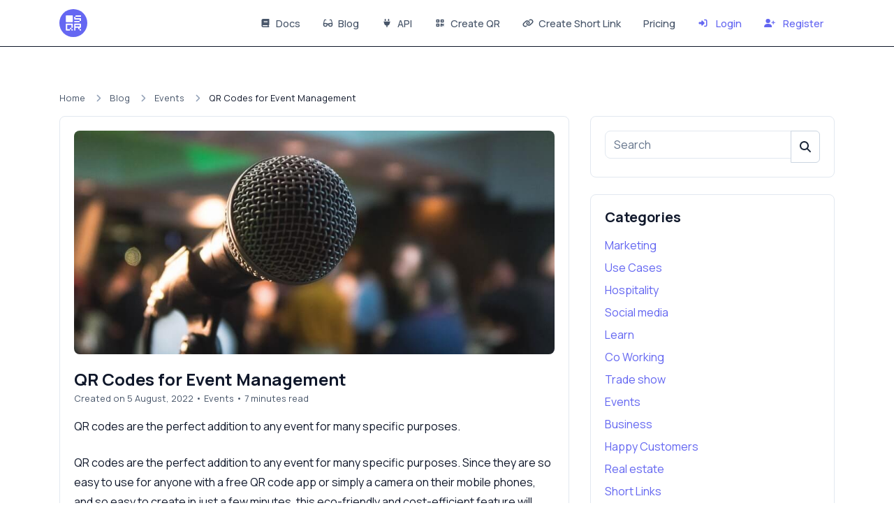

--- FILE ---
content_type: text/html; charset=UTF-8
request_url: https://sqr.co/blog/qr-codes-for-event-management
body_size: 72421
content:
<!DOCTYPE html>
<html lang="enx" dir="ltr">
    <head>
        <title>QR Codes for Event Management — Blog — SQR</title>
        <base href="https://sqr.co/">
        <meta charset="UTF-8">
        <meta name="viewport" content="width=device-width, initial-scale=1, shrink-to-fit=no" />

        
                    <meta name="description" content="QR codes are the perfect addition to any event for many specific purposes." />
                
        <!-- Open graph / Twitter markup -->
<meta property="og:type" content="website" />
<meta property="og:url" content="https://sqr.co/blog/qr-codes-for-event-management" />
<meta property="og:title" content="QR Codes for Event Management — Blog — SQR" />
<meta property="og:description" content="QR codes are the perfect addition to any event for many specific purposes." />
<meta property="og:image" content="https://sqr.co/uploads/blog/33e8c56ee9f28c96dcfc8b620620d248.jpeg" />
<meta property="og:site_name" content="SQR" />
<meta name="twitter:card" content="summary_large_image" />
<meta name="twitter:url" content="https://sqr.co/blog/qr-codes-for-event-management" />
<meta name="twitter:title" content="QR Codes for Event Management — Blog — SQR" />
<meta name="twitter:description" content="QR codes are the perfect addition to any event for many specific purposes." />
<meta name="twitter:image" content="https://sqr.co/uploads/blog/33e8c56ee9f28c96dcfc8b620620d248.jpeg" />

                    <link rel="canonical" href="https://sqr.co/blog/qr-codes-for-event-management" />
        
        
        
                    <link href="https://sqr.co/uploads/main/a8d911312dd3cfa7bb4480d4b35f4b6d.png" rel="icon" />
        
        <link href="https://sqr.co/themes/altum/assets/css/custom-bootstrap/bootstrap.min.css?v=4000" id="css_theme_style" rel="stylesheet" media="screen,print">
                    <link href="https://sqr.co/themes/altum/assets/css/custom.min.css?v=4000" rel="stylesheet" media="screen,print">
        
        
        
                    <!-- 100% privacy-first analytics -->
<script data-collect-dnt="true" async src="https://scripts.simpleanalyticscdn.com/latest.js"></script>
<noscript><img src="https://queue.simpleanalyticscdn.com/noscript.gif?collect-dnt=true" alt="" referrerpolicy="no-referrer-when-downgrade"/></noscript>

<script>(function(w,d,t,r,u){var f,n,i;w[u]=w[u]||[],f=function(){var o={ti:"343140986", enableAutoSpaTracking: true};o.q=w[u],w[u]=new UET(o),w[u].push("pageLoad")},n=d.createElement(t),n.src=r,n.async=1,n.onload=n.onreadystatechange=function(){var s=this.readyState;s&&s!=="loaded"&&s!=="complete"||(f(),n.onload=n.onreadystatechange=null)},i=d.getElementsByTagName(t)[0],i.parentNode.insertBefore(n,i)})(window,document,"script","//bat.bing.com/bat.js","uetq");</script>

<link href="https://fonts.googleapis.com/css2?family=Manrope:wght@300;400;500;600;700;800&display=swap" rel="stylesheet">        
                    <style>/* Custom theme */

img {
  max-width: 100%;
  height: auto;
}

:root {
  --primary-800: #6465F0;
}

/* START ALL BUTTONS */
.btn{
    padding: 10px;
    border-radius: 6px;
    transition: all 0.2s ease-in-out;
}

.btn-group {
  box-shadow: none;
  border-radius: 5px;
}

.border-bottom{
  border-bottom: 1px solid !important;
}

/* QR type buttons */
.btn-primary:hover{
  box-shadow:  none;
  transition: all 0.2s ease-in-out;
}

.mt-5 .btn-gray-200:hover{
  transition: all 0.2s ease-in-out;
}

/* Active button QR type */
.d-flex .btn-primary{
  border: 1px solid rgba(0, 0, 0, 0.1);
  box-shadow:  none;
  transition: all 0.2s ease-in-out;
}

/* QR type buttons */
.mr-3 .btn-primary{
  height: 45px;
  display: flex;
  align-items: center;
  padding: 15px;
  border-style: none;
}

.mr-3 .btn-outline-secondary{
  box-shadow: none;
  transition: all 0.2s ease-in-out;
}

.mr-3 .btn-outline-secondary:hover{
  box-shadow:  none;
  transition: all 0.2s ease-in-out;
}

.btn-outline-primary{
  box-shadow:  none;
  transition: all 0.2s ease-in-out;
}

.btn-outline-primary:hover{
  box-shadow:  none;
  transition: all 0.2s ease-in-out;
}

.btn-outline-secondary{
  box-shadow:  none;
  transition: all 0.2s ease-in-out;
}

.btn-outline-secondary:hover{
  box-shadow:  none;
  transition: all 0.2s ease-in-out;
}

.app-sidebar-links li a {
  border-radius: 5px;
}

.app-sidebar-links li a:hover {
  background: ;
}

.app-sidebar-links li.active a  {
  background: ;
}

.dropdown .dropdown-menu{
    border-color: ;
}

.app-sidebar-links > li > a{
    background: ;
}


/* analytics filter buttons*/
.account-header-navbar .nav-item .nav-link{
  box-shadow: none;
}
/* analytics date picker */
.btn-sm {
    box-shadow: none;
}

.dropdown-item {
  border-radius: 5px;
}

.dropdown-item:hover {
  background: ;
}

.dropdown-item:hover .svg-inline--fa {
  color: ;
}

.button-block .btn-outline-secondary {
  border: 1px solid rgba(0, 0, 0, 0.1);
  box-shadow:  none;
  transition: all 0.2s ease-in-out;
}

.btn-sm:hover {
  border-color: ;
}

.app-sidebar-footer:hover .dropdown-toggle
{
  background: ;
}

/* email menu toggle vakje */
.app-sidebar-footer-text{
  color: ;
}

.app-sidebar-footer:hover .app-sidebar-footer-text
{
  color: ;
}

.navbar-custom-toggler{
  border-style: none !important;
}

.navbar-custom-toggler:hover{
  transition: all 0.2s ease-in-out;
  box-shadow:  none;
  border-style: none !important;
}

/* save QR button when logged out */
.btn-outline-primary:not(:disabled):not(.disabled){
  border-style: none;
    transition: all 0.2s ease-in-out;
}

.btn-outline-primary:hover:not(:disabled):not(.disabled){
    transition: all 0.2s ease-in-out;
}

/* my own button on the ads page */
.unlock-button{
  border-style: none;
  font-size: 18px;
  padding: 15px;
  transition: all 0.2s ease-in-out;
}

.unlock-button:hover{
  border-style: none;
  font-size: 18px;
  padding: 15px;
  transition: all 0.2s ease-in-out;
}

/* ALERT BUTTON */
.alert-button{
  border-style: none;
  font-size: 16px;
  transition: all 0.2s ease-in-out;
  height: 25px;
  border-radius: 6px;
  padding: 10px;
  text-decoration: none; 
  margin: 10px;
}

.alert-button:hover{
  border-style: none;
  font-size: 16px;
  transition: all 0.2s ease-in-out;
  height: 25px;
  border-radius: 6px;
  transform: rotate(-3deg);
  padding: 10px;
  text-decoration: none; 
  margin: 10px;
}

/* Filter buttons QR generator form */
.btn-light{
  border-style: none;
  transition: all 0.2s ease-in-out;
  margin: 5px;
}

.btn-light:active{
   transition: all 0.2s ease-in-out;
}

.btn-light:hover{
     transition: all 0.2s ease-in-out;
}

.btn-light:not(:disabled):not(.disabled):active, .btn-light:not(:disabled):not(.disabled).active, .show>.btn-light.dropdown-toggle{
  border-style: none;
  transition: all 0.2s ease-in-out;
}
/* END ALL BUTTONS */

/* START ALL INPUTS */
.form-control {


  transition: all 0.2s ease-in-out;
}



/* END ALL INPUTS */


.h3{
font-weight: bold;
}

.h4{
font-weight: bold;
}

.h5{
font-weight: bold;
}


/* filter buttons analytics */
.account-header-navbar .nav-item .nav-link {
  border-radius: 6px;
}

.account-header-navbar .nav-item .nav-link:hover {
  transition: all 0.2s ease-in-out;
}

.account-header-navbar .nav-item .nav-link.active {
  transition: all 0.2s ease-in-out;
}
/* END ANALYTICS DASHBOARD */
/* Main logo */
.navbar-logo{
    transition: all 0.2s ease-in-out;
}

.navbar-logo:hover{
    padding: 5px;
    border-radius: 5px;
    transition: all 0.2s ease-in-out;
}

.footer-logo{
    transition: all 0.2s ease-in-out;
}

.footer-logo:hover{
    padding: 5px;
    transition: all 0.2s ease-in-out;
}</style>
            </head>

    <body class=" bg-white " data-theme-style="light">
        
        
        
        
        
                
        
        
        
    <div id="spotlight_wrapper" class="spotlight-wrapper d-none" aria-hidden="true">
        <div class="container spotlight-modal">

            <form id="spotlight_form" action="" method="get" role="form">
                <input type="hidden" name="global_token" value="59d6bb7cf57a304002cefb5541fe3fce3d75e1a2c72d13df09e050ef0ed49318" />

                <input id="spotlight_search" type="search" name="search" class="form-control" required="required" autocomplete="off" placeholder="🔎 Search & go to a page..." aria-label="Search" />

                <div id="spotlight_results" class="spotlight-results mt-3"></div>

                <div id="spotlight_no_data" class="my-3 p-3 bg-gray-50 rounded-2x position-relative text-center" style="display:none;">
                    <span class="text-muted">No data available..</span>
                </div>
            </form>
        </div>
    </div>

    
                    
        
<nav class="navbar navbar-expand-lg navbar-light bg-white border-bottom border-gray-200 mb-6">
    <div class="container">
        <a
                href="https://sqr.co/"
                class="navbar-brand d-flex"
                data-logo
                data-light-value="https://sqr.co/uploads/main/86499b5454cdcc30a14001c87e56f3d2.svg"
                data-light-class="img-fluid navbar-logo"
                data-light-tag="img"
                data-dark-value="https://sqr.co/uploads/main/3d9d361d1d196c8535e7072eff58f5d3.svg"
                data-dark-class="img-fluid navbar-logo"
                data-dark-tag="img"
        >
                            <img src="https://sqr.co/uploads/main/86499b5454cdcc30a14001c87e56f3d2.svg" class="img-fluid navbar-logo" alt="Website Logo" />
                    </a>

        <button class="btn navbar-custom-toggler d-lg-none" type="button" data-toggle="collapse" data-target="#main_navbar" aria-controls="main_navbar" aria-expanded="false" aria-label="Toggle navigation">
            <i class="fas fa-fw fa-bars"></i>
        </button>

        <div class="collapse navbar-collapse justify-content-end" id="main_navbar">
            <ul class="navbar-nav">

                                    <li class="nav-item">
                        <a class="nav-link" href="https://sqr.co/documentation/" target="_blank">
                                                            <i class="fas fa-book fa-fw fa-sm mr-1"></i>
                            
                            Docs                        </a>
                    </li>
                                    <li class="nav-item">
                        <a class="nav-link" href="https://sqr.co/articles/" target="_self">
                                                            <i class="fas fa-glasses fa-fw fa-sm mr-1"></i>
                            
                            Blog                        </a>
                    </li>
                                    <li class="nav-item">
                        <a class="nav-link" href="https://sqr.co/api-documentation" target="_self">
                                                            <i class="fas fa-plug fa-fw fa-sm mr-1"></i>
                            
                            API                        </a>
                    </li>
                                    <li class="nav-item">
                        <a class="nav-link" href="https://sqr.co/qr/url" target="_self">
                                                            <i class="fas fa-qrcode fa-fw fa-sm mr-1"></i>
                            
                            Create QR                        </a>
                    </li>
                                    <li class="nav-item">
                        <a class="nav-link" href="https://sqr.co/link-create" target="_self">
                                                            <i class="fas fa-link fa-fw fa-sm mr-1"></i>
                            
                            Create Short Link                        </a>
                    </li>
                
                                    <li class="nav-item"><a class="nav-link" href="https://sqr.co/plan"> Pricing</a></li>
                
                
                    <li class="nav-item">
                        <a class="nav-link text-primary" href="https://sqr.co/login">
                            <i class="fas fa-sign-in-alt fa-fw fa-sm mr-2"></i>
                            Login                        </a>
                    </li>

                                            <li class="nav-item">
                            <a class="nav-link text-primary" href="https://sqr.co/register">
                                <i class="fas fa-user-plus fa-fw fa-sm mr-2"></i>
                                Register                            </a>
                        </li>
                    
                
            </ul>
        </div>
    </div>
</nav>

        
        <main class="altum-animate altum-animate-fill-none altum-animate-fade-in">
            
<div class="container ">
            <nav aria-label="breadcrumb">
            <ol class="custom-breadcrumbs small">
                <li><a href="https://sqr.co/">Home</a> <i class="fas fa-fw fa-angle-right"></i></li>
                <li><a href="https://sqr.co/blog">Blog</a> <i class="fas fa-fw fa-angle-right"></i></li>
                                    <li><a href="https://sqr.co/blog/category/events">Events</a> <i class="fas fa-fw fa-angle-right"></i></li>
                                <li class="active" aria-current="page">QR Codes for Event Management</li>
            </ol>
        </nav>
    
    <div class="row">
        <div class="col-12 col-lg-8 mb-lg-0">
            <div class="card">
                <div class="card-body">
                                            <img src="https://sqr.co/uploads/blog/33e8c56ee9f28c96dcfc8b620620d248.jpeg" class="blog-post-image img-fluid w-100 rounded mb-3" alt="" />
                    
                    <h1 class="h4 mb-1">QR Codes for Event Management</h1>

                    <p class="small text-muted">
                        <span data-toggle="tooltip" title="Updated on 7 August, 2022">Created on 5 August, 2022</span>

                                                    • <a href="https://sqr.co/blog/category/events" class="text-muted">Events</a>
                        
                        
                                                                            <span>•
                                7 minutes read                                                            </span>
                                            </p>

                    <div class="blog-post-content">
                        <p>QR codes are the perfect addition to any event for many specific purposes.</p>

                        <div class="ql-content">
                            <p>QR codes are the perfect addition to any event for many specific purposes. Since they are so easy to use for anyone with a free QR code app or simply a camera on their mobile phones, and so easy to create in just a few minutes, this eco-friendly and cost-efficient feature will only make everyone's lives easier in the fast-paced event management industry. QR codes allow for an unlimited amount of people to share and receive information quickly by mobile phone. This is ideal for advertising, inviting, giving feedback, planning, and sharing memorable content between guests.</p><p><br></p><h2>Benefits of QR Codes for Event Management</h2><h3>1. It expands your audience</h3><p>Placing a QR code on the back of your catering or florist van helps expand your audience to the guests at venues. Especially sharing&nbsp;QR codes for social media&nbsp;accounts that can show off your work to a wider audience and be shared between users for better customer engagement.</p><h3>2. It's editable</h3><p>As event information is constantly changing, dynamic QR codes are extremely useful because you can change any information without reprinting a physical code. Now scanners will see all of the updated information with each new scan.<strong>‍</strong></p><h3>3. It's decorative</h3><p>With SQR's QR code generator software, make a stunning QR code in just minutes that reflects the colors of your wedding, special occasion, or brand, to add to your invitations, business cards, company vehicles, and more. No need to have a plain black and white code anymore.</p><h3>4. It's trackable</h3><p>Track every scanned QR code can be tracked in SQR's analytics dashboard. See city's feedback has come from, operating systems that have scanned, and track the performance by dates such as days, weeks, months, and all time.</p><h3>5. It has various uses</h3><p>QR codes can be used by anyone from event managers, to scanning event tickets, collecting feedback for events, m-commerce shops, advertising, wedding, other event invitations, and gaining followers on social media. Invent your own uses for QR codes and make creative connections with guests and others in your industry.</p><p><br></p><h2><img src="https://assets.website-files.com/602bfd3cc368c527f1c2a863/603d6253ab9cf2150ed6fd27_v5wVtsfmcnE85D6YysvN66-vx3slwMcuG0NiRUoN3QQJqfMDi5zrsu-1WqoYvLNUZkihx1pHkmpsriGhPLGga6tFvwNYBwqD0YsLpBY79VN5VHH3zSdfa81b4Or58azJ8Z1zgI0B.png"></h2><p><br></p><h2>Applications of QR Codes in Event Management</h2><h3>1. Place QR codes on catering and florist vans</h3><p>What better way to advertise than to have guests at weddings and special occasions and others passing by to see the beautiful flower arrangements you offer, or to try delicious food and keep you in mind for later? Placing a QR code on the side of catering and florist vans is a great way for people to scan when it is stationary and people can see their best work and save the company information on their mobile phones.</p><h3>2. Add QR code business cards to your campaign</h3><p>For event organizers, hairstylists, makeup artists, florists, caterers, and venue representatives, add QR codes to your business cards for customers to contact you directly with a&nbsp;<a href="https://sqr.co/qr/vcard" target="_blank">vCard QR code</a>&nbsp;that immediately inputs their information into their phones. Also, use a call-to-action to scan QR codes to celebrate your best work. Link&nbsp;<a href="https://sqr.co/qr/url" target="_blank">URL QR codes</a>&nbsp;to videos, images, VR experiences, and testimonies so people can get the full experience that they cannot get by business cards alone.</p><h3>3. Incorporate QR codes into giveaways</h3><p>Even better than receiving free hats, stickers, and coffee mugs at a trade show or corporate event, is receiving merchandise with a QR code leading to landing pages and social media sites to keep in two-way contact between brands and customers or other people in your industry.</p><h3>4. Use QR codes at fashion shows</h3><p>To purchase clothes and accessories straight from the runway, place QR codes in fashion show programs for sizing and pricing information straight from your e-commerce store.</p><h3>5. Use QR codes for weddings</h3><p>Place QR codes on tables for guests to route them to a public photo album where they can post pictures of the wedding online so the bride and groom can have all of the pictures later on. Also, use QR codes on invitations to route guests to a map of the destinations like the church and the reception. Or even a QR code to m-commerce shops where you are registered for gift purchases.</p><h3>6. Use QR codes for event tickets</h3><p>Place QR codes on event tickets, like concerts, plays, sports, and other community events, so people can register and check in easily and also as a transparency benefit so staff and customers know they have an authentic ticket vs. a counterfeit.</p><p><br></p><h2><img src="https://assets.website-files.com/602bfd3cc368c527f1c2a863/603d625340e09bad4e7949a3_PxXNeLaVgz1xJvFBDj7FQsQkDZwDTK5dL0AO21YGum-GZVcs8_lBI5MyjRt50yquCalfoKw5huT2qQOKG0TuOupQdReRE85Zo_jkYZAe-uT01ZHgXcF8jEHKjiaRTnvt_LQF-gF0.png"></h2><p><br></p><h2>How to Create a QR Code for Event Management</h2><p>Creating QR codes on SQR is easy and takes seconds. Here is a quick guide on how to create QR codes for event management to achieve your goals.</p><ol><li>Choose the right type of QR code. Here are some of our suggestions:</li><li><a href="https://sqr.co/qr/url" target="_blank">URL QR Codes</a>&nbsp;- perfect for sharing websites about events, where customers can schedule and purchase products and services.</li><li>Social Media QR Codes&nbsp;- ideal for brands that are trying to extend their client base, promote brand recognition, and share product, service, and event information through social media platforms.</li><li><a href="https://sqr.co/qr/email" target="_blank">Email QR Codes</a>&nbsp;- a great tool for people to get in touch with event organizers and brands presenting their products at events with requests, questions, and additional information.</li><li>Feedback QR Codes&nbsp;- great for emailing clients later with a QR code to get their feedback about the event as well as services and products provided by brands later.</li><li><a href="https://sqr.co/qr/text" target="_blank">Plain Text QR Codes</a>&nbsp;- static QR codes for information that doesn't change. Great for invitations and sharing dates and times of the events.</li><li>vCard QR Codes&nbsp;- great for sales representatives and caterers to be contacted directly. Place on business cards as a best practice.</li></ol><h3>2. Create a code</h3><p>Creating a code on SQR is easy and takes seconds. Choose the type, the link or the content to include and click on save when you are ready.</p><h3>3. Modify the design</h3><p>Design the QR code to make it stand out so people want to scan it.</p><h3>‍4. Add your QR code to a folder to organize your workspace</h3><p>Add customizable categories for new folders in the SQR dashboard. Or, add your new QR code to a preexisting folder, both of which you can share with your marketing and management teams.</p><h3>5. Test the code</h3><p>Scan the code by directing your phone camera on it and check if all the content displayed is correct. To make changes, simply go back to the dashboard and edit the code.</p><h3>6. Print the code</h3><p>Print the code on posters in visible places with a lot of foot traffic, business cards, vehicles, and displays in-shop.</p><h3>7. Track analytics</h3><p>For marketing purposes, track every code scanned in the&nbsp;<a href="https://sqr.co/dashboard" target="_blank">SQR dashboard&nbsp;for a</a>nalytics, to see measurable results.</p><p><br></p><h2>Best Practices of Using QR Codes in Event Management</h2><h3>1. Use QR codes on Facebook adverts for easy ordering by mobile phone</h3><p><a href="https://es-la.facebook.com/pg/Vegielicious-Catering-332142407269890/photos/" target="_blank">Vegielicious</a>&nbsp;in Australia posts irresistible advertisements on Facebook for catering to corporate and private events. Scan the QR code for seeing menu options, scheduling, and ordering for customer convenience.</p><p><br></p><h3><img src="https://assets.website-files.com/602bfd3cc368c527f1c2a863/603d62538eaf2a1f64ecc83d_Y6E0aOu6vcBXbefuIw7aMjtXFO5oB4OxhaLga-karUcAMVKieZ6Vzqblw-zDIXZu0LqGdg4fxm85mSOggpOFtQJWhyuKJf7cWTzE-FYr3K9ssIdbiFYPjYZCBVlCHH3MgA0VgxCQ.png"></h3><p><br></p><h2>2. Order flower arrangements</h2><p><a href="https://twitter.com/YASSHQF/status/1301120834275282944" target="_blank">Yass High-Quality Flowers</a>&nbsp;in California has a QR code for every arrangement to educate the customer about the flowers and to be able to order easily. This beautiful advertisement on Twitter is just one example of how you can use QR codes for marketing and customer convenience in event management.</p><p><br></p><h3><img src="https://assets.website-files.com/602bfd3cc368c527f1c2a863/603d625326bebf8e7a2d6a5e_x5UGP-rjdX4WxtGLhNbNGn4NQTkIb_Ecrnz_dIZPxImsLbb1NHhbam3E5CPBJHJyvp11EPKF7R9cFi4s8GVhTpK1KZfaWhMmsYcN57HXjLrQEVd1en4pnS0MUsBQmwLblm0OoSgU.png"></h3><p><br></p><h2>3. Share all of the event information for attendees</h2><p>In this&nbsp;<a href="https://www.bizbash.com/production-strategy/event-management-tech-tools/media-gallery/13478629/qr-codes-guide-how-to-use-them-at-events" target="_blank">Biz Bash</a>&nbsp;article, Disney hosted a party at Epcot for Meeting Professionals International’s World Education Congress, where they gave attendees badges with a QR code that sent them to a website with that evening's menu with a welcome message from executive chef Robert Gilbert, a map of the venue, and an explanation of park attractions. At every bar station, they also had a QR code with recipes for the evening's special cocktails.</p><p><br></p><h3><img src="https://assets.website-files.com/602bfd3cc368c527f1c2a863/603d62539a32d599b5f56e97_zZjhehM0fRmdAu_X0okG791EAhZcF5L20gj1XNaaHbKyhTQM-Ff3kBDxrmzGHuf8meUbJ5cCLRb3wXsbi27TcVtQmFMjpBgxuLn0cdNDSiozf7eFfTZ4DKAHSUEV1M8ipehQ6QR5.png"></h3><p><br></p><h2>4. Use a QR code for a wedding album</h2><p><a href="https://www.eventsalbum.com/story" target="_blank"><em>EventsAlbum</em></a>&nbsp;uses QR codes to allow wedding guests to upload high-resolution photos to an album without guests having to create an account. Also, the photos can be live-streamed at the wedding if the couple opts for it.</p><p><br></p><h3><img src="https://assets.website-files.com/602bfd3cc368c527f1c2a863/603d6254619f036cab12bd03_liWhScHHvZRGeTJINw9hCNoulhCQGUoNoDb4NUgSiU0MEDwx8xP02Ze2OZCYFPdLNe2m5UqaU_98jfPshqhrduxFl-LEZJlufB4UesmFTL2lahgIGgvvWg-DDqGO2UfE7aHclUaC.png"></h3><p><br></p><h2>5. Use QR codes at trade shows</h2><p>At the&nbsp;<a href="http://brandandmarket.com/how-to-use-qr-codes-to-market-your-brand-at-a-trade-show/" target="_blank"><em>Fit Bloggin' Conference</em></a>&nbsp;in Baltimore, Eggland's Best created this fantastic trade show booth by clearly displaying several QR codes for a selection of reasons: nutritional information, a link to their Facebook, promotion of organic and cage-free eggs, and an option to sign-up for their newsletter. The trade show targeted bloggers who write about health and fitness so they created QR codes for that specific audience, although they are great for any audience. With a striking and clear presentation, incorporate QR codes for a call-to-action to virtually enhance any trade show booth.</p><p><br></p><p><img src="https://assets.website-files.com/602bfd3cc368c527f1c2a863/603d595079cef5282f43ebb1_mnzO61UmQyCSa2u2LAhnXqe8ViAJ3gbohpzx4YLMzpNDNbTrLPj58ZSz_1BDULToZ375m7Ls-FzYPZdjtcJ6GvRkmtOgeNLUpBpc5LOtICYBE1BOGfdiUy5x0GEdLxOQZGN2v9M6.png"></p>                        </div>
                    </div>

                    
                </div>
            </div>

                            <div class="card mt-4">
                    <div class="card-body">
                        <div class="d-flex align-items-center justify-content-between flex-wrap gap-3">
                            
            <button type="button" class="btn btn-gray-100 rounded-2x" style="color: #808080; background-color: rgba(128, 128, 128, 0.1);" data-toggle="tooltip" title="Copy to clipboard" onclick="navigator.clipboard.writeText('https://sqr.co/blog/qr-codes-for-event-management')" data-tooltip-hide-on-click>
            <i class="fas fa-fw fa-sm fa-copy"></i>
        </button>
    
            <button type="button" class="btn btn-gray-100 rounded-2x d-none" style="color: #3a18f2; background-color: rgba(58, 24, 242, 0.1);" data-toggle="tooltip" title="Share via Device" data-native-share>
            <i class="fas fa-fw fa-share"></i>
        </button>
    
            <a href="mailto:?body=https://sqr.co/blog/qr-codes-for-event-management" target="_blank" class="btn btn-gray-100 rounded-2x" style="color: #3b5998; background-color: rgba(59, 89, 152, 0.1);" data-toggle="tooltip" title="Share via Email">
            <i class="fas fa-fw fa-envelope"></i>
        </a>
    
    
            <a href="https://www.facebook.com/sharer/sharer.php?u=https://sqr.co/blog/qr-codes-for-event-management" target="_blank" class="btn btn-gray-100 rounded-2x" style="color: #1877F2; background-color: rgba(24, 119, 242, 0.1);" data-toggle="tooltip" title="Share via Facebook">
            <i class="fab fa-fw fa-facebook"></i>
        </a>
    
            <a href="https://www.threads.net/intent/post?text=https://sqr.co/blog/qr-codes-for-event-management" target="_blank" class="btn btn-gray-100 rounded-2x" style="color: #808080; background-color: rgba(128, 128, 128, 0.1);" data-toggle="tooltip" title="Share via Threads">
            <i class="fab fa-fw fa-threads"></i>
        </a>
    
            <a href="https://x.com/share?url=https://sqr.co/blog/qr-codes-for-event-management" target="_blank" class="btn btn-gray-100 rounded-2x" style="color: #1DA1F2; background-color: rgba(29, 161, 242, 0.1);" data-toggle="tooltip" title="Share via X">
            <i class="fab fa-fw fa-twitter"></i>
        </a>
    
            <a href="https://pinterest.com/pin/create/link/?url=https://sqr.co/blog/qr-codes-for-event-management" target="_blank" class="btn btn-gray-100 rounded-2x" style="color: #E60023; background-color: rgba(230, 0, 35, 0.1);" data-toggle="tooltip" title="Share via Pinterest">
            <i class="fab fa-fw fa-pinterest"></i>
        </a>
    
            <a href="https://linkedin.com/shareArticle?url=https://sqr.co/blog/qr-codes-for-event-management" target="_blank" class="btn btn-gray-100 rounded-2x" style="color: #0077B5; background-color: rgba(0, 119, 181, 0.1);" data-toggle="tooltip" title="Share via LinkedIn">
            <i class="fab fa-fw fa-linkedin"></i>
        </a>
    
    
            <a href="https://wa.me/?text=https://sqr.co/blog/qr-codes-for-event-management" class="btn btn-gray-100 rounded-2x" style="color: #25D366; background-color: rgba(37, 211, 102, 0.1);" data-toggle="tooltip" title="Share via Whatsapp">
            <i class="fab fa-fw fa-whatsapp"></i>
        </a>
    
            <a href="https://t.me/share/url?url=https://sqr.co/blog/qr-codes-for-event-management" class="btn btn-gray-100 rounded-2x" style="color: #0088cc; background-color: rgba(0, 136, 204, 0.1);" data-toggle="tooltip" title="Share via Telegram">
            <i class="fab fa-fw fa-telegram"></i>
        </a>
    
    
    
                        </div>
                    </div>
                </div>
                    </div>

                    <div class="col-12 col-lg-4">
                                    <div class="card mb-4">
                        <div class="card-body">
                            <form action="https://sqr.co/blog" method="get" role="form">
                                <input type="hidden" name="search_by" value="title" />

                                <div class="input-group">
                                    <input type="search" name="search" class="form-control" value="" placeholder="Search" aria-label="Search" />

                                    <div class="input-group-append">
                                        <button class="btn btn-outline-gray-300 text-dark" type="submit" data-toggle="tooltip" title="Submit"><i class="fas fa-fw fa-search"></i></button>
                                    </div>
                                </div>
                            </form>
                        </div>
                    </div>
                
                                    <div class="card mb-4">
                        <div class="card-body">
                            <h3 class="h5 mb-3">Categories</h3>

                            <ul class="list-style-none m-0">
                                                                    <li class="mb-2">
                                        <a href="https://sqr.co/blog/category/marketing">Marketing</a>
                                    </li>
                                                                    <li class="mb-2">
                                        <a href="https://sqr.co/blog/category/use-cases">Use Cases</a>
                                    </li>
                                                                    <li class="mb-2">
                                        <a href="https://sqr.co/blog/category/hospitality">Hospitality</a>
                                    </li>
                                                                    <li class="mb-2">
                                        <a href="https://sqr.co/blog/category/social-media">Social media</a>
                                    </li>
                                                                    <li class="mb-2">
                                        <a href="https://sqr.co/blog/category/learn">Learn</a>
                                    </li>
                                                                    <li class="mb-2">
                                        <a href="https://sqr.co/blog/category/co-working">Co Working</a>
                                    </li>
                                                                    <li class="mb-2">
                                        <a href="https://sqr.co/blog/category/trade-show">Trade show</a>
                                    </li>
                                                                    <li class="mb-2">
                                        <a href="https://sqr.co/blog/category/events">Events</a>
                                    </li>
                                                                    <li class="mb-2">
                                        <a href="https://sqr.co/blog/category/business">Business</a>
                                    </li>
                                                                    <li class="mb-2">
                                        <a href="https://sqr.co/blog/category/happy-customers">Happy Customers</a>
                                    </li>
                                                                    <li class="mb-2">
                                        <a href="https://sqr.co/blog/category/real-estate">Real estate</a>
                                    </li>
                                                                    <li class="mb-2">
                                        <a href="https://sqr.co/blog/category/short-links">Short Links</a>
                                    </li>
                                                                    <li class="mb-2">
                                        <a href="https://sqr.co/blog/category/updates">Product Updates</a>
                                    </li>
                                                            </ul>
                        </div>
                    </div>
                
                                    <div class="card mb-4">
                        <div class="card-body">
                            <h3 class="h5 mb-3">Popular articles</h3>

                            <ul class="list-style-none m-0">
                                                                                                    <li class="mb-3 d-flex align-items-center">
                                        <div class="mr-3 rounded bg-gray-800" style="min-width: 1.75rem; min-height: 1.75rem;border-radius: 50% !important;">
                                            &nbsp;
                                        </div>

                                        
                                        <div>
                                            <a href="https://sqr.co/blog/what-information-is-in-a-qr-code" class="font-size-small">What Information Is in a QR Code?</a>
                                            <div class="small">
                                                                                                    <a href="https://sqr.co/blog/category/learn" class="text-muted">Learn</a>
                                                                                                    
                                                                                            </div>
                                        </div>
                                    </li>
                                                                    <li class="mb-3 d-flex align-items-center">
                                        <div class="mr-3 rounded bg-gray-700" style="min-width: 1.75rem; min-height: 1.75rem;border-radius: 50% !important;">
                                            &nbsp;
                                        </div>

                                        
                                        <div>
                                            <a href="https://sqr.co/blog/creative-ways-to-use-qr-codes" class="font-size-small">21 Creative Ways to Use QR Codes</a>
                                            <div class="small">
                                                                                                    <a href="https://sqr.co/blog/category/marketing" class="text-muted">Marketing</a>
                                                                                                    
                                                                                            </div>
                                        </div>
                                    </li>
                                                                    <li class="mb-3 d-flex align-items-center">
                                        <div class="mr-3 rounded bg-gray-600" style="min-width: 1.75rem; min-height: 1.75rem;border-radius: 50% !important;">
                                            &nbsp;
                                        </div>

                                        
                                        <div>
                                            <a href="https://sqr.co/blog/qr-code-that-never-expires" class="font-size-small">The QR code that never expires</a>
                                            <div class="small">
                                                                                                    <a href="https://sqr.co/blog/category/learn" class="text-muted">Learn</a>
                                                                                                    
                                                                                            </div>
                                        </div>
                                    </li>
                                                                    <li class="mb-3 d-flex align-items-center">
                                        <div class="mr-3 rounded bg-gray-500" style="min-width: 1.75rem; min-height: 1.75rem;border-radius: 50% !important;">
                                            &nbsp;
                                        </div>

                                        
                                        <div>
                                            <a href="https://sqr.co/blog/things-you-should-know-about-qr-codes" class="font-size-small">30 Things you should know about QR Codes</a>
                                            <div class="small">
                                                                                                    <a href="https://sqr.co/blog/category/learn" class="text-muted">Learn</a>
                                                                                                    
                                                                                            </div>
                                        </div>
                                    </li>
                                                                    <li class="mb-3 d-flex align-items-center">
                                        <div class="mr-3 rounded bg-gray-400" style="min-width: 1.75rem; min-height: 1.75rem;border-radius: 50% !important;">
                                            &nbsp;
                                        </div>

                                        
                                        <div>
                                            <a href="https://sqr.co/blog/sms-qr-codes" class="font-size-small">SMS QR Codes: Best Practices for Boosting Conversion</a>
                                            <div class="small">
                                                                                                    <a href="https://sqr.co/blog/category/marketing" class="text-muted">Marketing</a>
                                                                                                    
                                                                                            </div>
                                        </div>
                                    </li>
                                                            </ul>
                        </div>
                    </div>
                            </div>
            </div>
</div>

        </main>

        
        <div class="container d-print-none">
            <footer class="app-footer">
                
<div class="d-flex flex-column flex-lg-row justify-content-between mb-4">
    <div class="mb-3 mb-lg-0">
        <a
                class="h5 footer-heading"
                href="https://sqr.co/"
                data-logo
                data-light-value="https://sqr.co/uploads/main/86499b5454cdcc30a14001c87e56f3d2.svg"
                data-light-class="mb-2 footer-logo"
                data-light-tag="img"
                data-dark-value="https://sqr.co/uploads/main/3d9d361d1d196c8535e7072eff58f5d3.svg"
                data-dark-class="mb-2 footer-logo"
                data-dark-tag="img"
        >
                            <img src="https://sqr.co/uploads/main/86499b5454cdcc30a14001c87e56f3d2.svg" class="mb-2 footer-logo" alt="Website Logo" />
                    </a>
        <div class="text-muted font-size-little-small mt-1">Copyright © 2026 SQR.</div>

        <div class="d-flex flex-wrap mt-3 gap-3">
                                                                            <div class="p-2 footer-social-wrapper" style="background-color: rgba(255, 0, 0, 0.1);">
                        <a href="https://youtube.com/@shortqr-com" target="_blank" rel="noreferrer" data-toggle="tooltip" title="YouTube">
                            <i class="fab fa-youtube fa-fw fa-sm" style="color: #FF0000;"></i>
                        </a>
                    </div>
                                                                                                                                                                                                                                        <div class="p-2 footer-social-wrapper" style="background-color: rgba(59, 89, 152, 0.1);">
                        <a href="mailto:hey@sqr.co" target="_blank" rel="noreferrer" data-toggle="tooltip" title="Email">
                            <i class="fas fa-envelope fa-fw fa-sm" style="color: #3b5998;"></i>
                        </a>
                    </div>
                                    </div>
    </div>

    <div class="d-flex flex-row flex-truncate">
                    <div class="dropdown mr-3 ml-lg-3 mr-lg-0">
                <button type="button" class="btn btn-link text-decoration-none p-0" id="language_switch" data-tooltip data-tooltip-hide-on-click title="Choose Language" data-toggle="dropdown" aria-haspopup="true" aria-expanded="false">
                    <i class="fas fa-fw fa-sm fa-language"></i>
                </button>

                <div class="dropdown-menu dropdown-menu-right" aria-labelledby="language_switch">
                                                                                                    <a href="https://sqr.co/enx/blog" class="dropdown-item" data-set-language="English">
                                                                    <i class="fas fa-fw fa-sm fa-check mr-2 text-success"></i>
                                
                                English                            </a>
                                                                                                                            <a href="https://sqr.co/nl/blog" class="dropdown-item" data-set-language="Dutch">
                                                                                                            <span class="mr-2">🇳🇱</span>
                                                                    
                                Dutch                            </a>
                                                                                                                            <a href="https://sqr.co/fr/blog" class="dropdown-item" data-set-language="French">
                                                                                                            <span class="mr-2">🇫🇷</span>
                                                                    
                                French                            </a>
                                                                                                                            <a href="https://sqr.co/de/blog" class="dropdown-item" data-set-language="German">
                                                                                                            <span class="mr-2">🇩🇪</span>
                                                                    
                                German                            </a>
                                                                                                                            <a href="https://sqr.co/it/blog" class="dropdown-item" data-set-language="Italian">
                                                                                                            <span class="mr-2">🇮🇹</span>
                                                                    
                                Italian                            </a>
                                                                                                                            <a href="https://sqr.co/pt/blog" class="dropdown-item" data-set-language="Portuguese">
                                                                                                            <span class="mr-2">🇵🇹</span>
                                                                    
                                Portuguese                            </a>
                                                                                                                            <a href="https://sqr.co/ru/blog" class="dropdown-item" data-set-language="Russian">
                                                                                                            <span class="mr-2">🇷🇺</span>
                                                                    
                                Russian                            </a>
                                                                                                                            <a href="https://sqr.co/es/blog" class="dropdown-item" data-set-language="Spanish">
                                                                                                            <span class="mr-2">🇪🇸</span>
                                                                    
                                Spanish                            </a>
                                                                                                        </div>
            </div>

                
        
        
                    <div class="mr-3 ml-lg-3 mr-lg-0">
                <button type="button" id="switch_theme_style" class="btn btn-link text-decoration-none p-0" data-toggle="tooltip" title="Switch to Dark Mode" aria-label="Switch to Dark Mode" data-title-theme-style-light="Switch to Light Mode" data-title-theme-style-dark="Switch to Dark Mode">
                    <span data-theme-style="light" class=""><i class="fas fa-fw fa-sm fa-sun text-warning"></i></span>
                    <span data-theme-style="dark" class="d-none"><i class="fas fa-fw fa-sm fa-moon"></i></span>
                </button>
            </div>

                        </div>
</div>

<div class="row">
    <div class="col-12 col-lg mb-3 mb-lg-0">
        <ul class="list-style-none d-flex flex-column flex-lg-row flex-wrap m-0">
                            <li class="mb-2 mr-lg-3"><a href="https://sqr.co/blog">Blog</a></li>
            
                                                <li class="mb-2 mr-lg-3"><a href="https://sqr.co/affiliate">Affiliate</a></li>
                            
                            <li class="mb-2 mr-lg-3"><a href="https://sqr.co/contact">Contact</a></li>
            
            
            
                                                <li class="mb-2 mr-lg-3">
                        <a href="https://sqr.co/qr-reader" target="_self">
                            
                            QR Reader                        </a>
                    </li>
                                    <li class="mb-2 mr-lg-3">
                        <a href="https://sqr.co/plan" target="_self">
                            
                            Pricing                        </a>
                    </li>
                                    <li class="mb-2 mr-lg-3">
                        <a href="https://sqr.co/legal" target="_blank">
                                                            <i class="fas fa-eye fa-fw fa-sm mr-1"></i>
                            
                            Privacy                        </a>
                    </li>
                                    <li class="mb-2 mr-lg-3">
                        <a href="https://sqr.co/legal" target="_blank">
                                                            <i class="fas fa-scale-balanced fa-fw fa-sm mr-1"></i>
                            
                            Terms                        </a>
                    </li>
                                    <li class="mb-2 mr-lg-3">
                        <a href="https://sqr.co/changelog/" target="_self">
                                                            <i class="fas fa-arrows-rotate fa-fw fa-sm mr-1"></i>
                            
                            Changelog                        </a>
                    </li>
                                    <li class="mb-2 mr-lg-3">
                        <a href="https://sqr.co/api-documentation" target="_self">
                                                            <i class="fas fa-plug fa-fw fa-sm mr-1"></i>
                            
                            API Documentation                        </a>
                    </li>
                                    <li class="mb-2 mr-lg-3">
                        <a href="https://sqr.co/documentation/" target="_blank">
                                                            <i class="fas fa-book fa-fw fa-sm mr-1"></i>
                            
                            Docs                        </a>
                    </li>
                                    <li class="mb-2 mr-lg-3">
                        <a href="https://sqr.co/barcode" target="_self">
                                                            <i class="fas fa-barcode fa-fw fa-sm mr-1"></i>
                            
                            Barcodes                        </a>
                    </li>
                                    <li class="mb-2 mr-lg-3">
                        <a href="https://sqr.co/link-create" target="_self">
                                                            <i class="fas fa-link fa-fw fa-sm mr-1"></i>
                            
                            Short links                        </a>
                    </li>
                                    <li class="mb-2 mr-lg-3">
                        <a href="https://sqr.co/qr" target="_blank">
                                                            <i class="fas fa-qrcode fa-fw fa-sm mr-1"></i>
                            
                            QR Codes                        </a>
                    </li>
                                    </ul>
    </div>
</div>
            </footer>
        </div>

        
        
<input type="hidden" name="global_site_url" value="https://sqr.co/" />
<input type="hidden" name="global_url" value="https://sqr.co/" />
<input type="hidden" name="global_token" value="59d6bb7cf57a304002cefb5541fe3fce3d75e1a2c72d13df09e050ef0ed49318" />
<input type="hidden" name="global_number_decimal_point" value="." />
<input type="hidden" name="global_number_thousands_separator" value="," />

<script>
    'use strict';
    
    /* Some global variables */
    window.altum = {};
    let global_token = document.querySelector('input[name="global_token"]').value;
    let site_url = document.querySelector('input[name="global_site_url"]').value;
    let url = document.querySelector('input[name="global_url"]').value;
    let decimal_point = document.querySelector('[name="global_number_decimal_point"]').value;
    let thousands_separator = document.querySelector('[name="global_number_thousands_separator"]').value;
</script>

                    <script src="https://sqr.co/themes/altum/assets/js/libraries/jquery.slim.min.js?v=4000"></script>
                    <script src="https://sqr.co/themes/altum/assets/js/libraries/popper.min.js?v=4000"></script>
                    <script src="https://sqr.co/themes/altum/assets/js/libraries/bootstrap.min.js?v=4000"></script>
                    <script src="https://sqr.co/themes/altum/assets/js/custom.min.js?v=4000"></script>
        
                    <script src="https://sqr.co/themes/altum/assets/js/libraries/fontawesome.min.js?v=4000" defer></script>
                    <script src="https://sqr.co/themes/altum/assets/js/libraries/fontawesome-solid.min.js?v=4000" defer></script>
                    <script src="https://sqr.co/themes/altum/assets/js/libraries/fontawesome-brands.modified.js?v=4000" defer></script>
        
            <script>
    'use strict';
    
        document.querySelectorAll('[data-native-share]').forEach(element => {
            if(navigator.share) {
                element.classList.remove('d-none');
                element.addEventListener('click', event => {
                    navigator.share({
                        title: document.title,
                        url: "https://sqr.co/blog/qr-codes-for-event-management"
                    }).catch(error => {});
                })
            }
        })
    </script>
<script type="application/ld+json">
    {
        "@context": "https://schema.org",
        "@type": "BreadcrumbList",
        "itemListElement": [
            {
                "@type": "ListItem",
                "position": 1,
                "name": "index.title",
                    "item": "https://sqr.co/"
                },
                {
                    "@type": "ListItem",
                    "position": 2,
                    "name": "Blog",
                    "item": "https://sqr.co/blog"
                },
                {
                    "@type": "ListItem",
                    "position": 3,
                    "name": "QR Codes for Event Management",
                    "item": "https://sqr.co/blog/qr-codes-for-event-management"
                }
            ]
        }
</script>

<script type="application/ld+json">
    {
        "@context": "https://schema.org",
        "@type": "BlogPosting",
        "headline": "QR Codes for Event Management",
        "description": "QR codes are the perfect addition to any event for many specific purposes.",
        "url": "https://sqr.co/blog/qr-codes-for-event-management",
            "image": "https://sqr.co/uploads/blog/33e8c56ee9f28c96dcfc8b620620d248.jpeg",
            "author": {
        "@type": "Person",
        "name": "SQR",
            "url": "https://sqr.co/"
        },

    
    "publisher": {
        "@type": "Organization",
        "name": "SQR"
                ,"logo": {
                "@type": "ImageObject",
                "url": "https://sqr.co/uploads/main/86499b5454cdcc30a14001c87e56f3d2.svg"
            }
                },
    "datePublished": "2022-08-05T08:01:23+00:00",
        "dateModified": "2022-08-07T08:00:22+00:00",
        "keywords": "",
        "wordCount": "1994",
        "mainEntityOfPage": {
            "@type": "WebPage",
            "@id": "https://sqr.co/"
        }
    }
</script>
            <script>
                'use strict';

                document.querySelectorAll('[data-set-language]').forEach(element => element.addEventListener('click', event => {
                    let language = event.currentTarget.getAttribute('data-set-language');
                    set_cookie(`set_language`, language, 90, "\/");
                }));
            </script>
            <script>
    'use strict';
    
    let switch_theme_style = document.querySelector('#switch_theme_style');

    if(switch_theme_style) {
        switch_theme_style.addEventListener('click', event => {
            let theme_style = document.querySelector('body[data-theme-style]').getAttribute('data-theme-style');
            let new_theme_style = theme_style == 'light' ? 'dark' : 'light';

            /* Set a cookie with the new theme style */
            set_cookie(`theme_style`, new_theme_style, 90, "\/");

            /* Change the css and button on the page */
            let css = document.querySelector(`#css_theme_style`);

            document.querySelector(`body[data-theme-style]`).setAttribute('data-theme-style', new_theme_style);

            switch (new_theme_style) {
                case 'dark':
                    css.setAttribute('href', "https:\/\/sqr.co\/themes\/altum\/assets\/css\/bootstrap-dark.min.css?v=4000");
                    document.body.classList.add('cc--darkmode');
                    break;

                case 'light':
                    css.setAttribute('href', "https:\/\/sqr.co\/themes\/altum\/assets\/css\/custom-bootstrap\/bootstrap.min.css?v=4000");
                    document.body.classList.remove('cc--darkmode');
                    break;
            }

            /* Refresh the logo/title */
            document.querySelectorAll('[data-logo]').forEach(element => {
                let new_brand_value = element.getAttribute(`data-${new_theme_style}-value`);
                let new_brand_class = element.getAttribute(`data-${new_theme_style}-class`);
                let new_brand_tag = element.getAttribute(`data-${new_theme_style}-tag`)
                let new_brand_html = new_brand_tag == 'img' ? `<img src="${new_brand_value}" class="${new_brand_class}" alt="Website Logo" />` : `<${new_brand_tag} class="${new_brand_class}">${new_brand_value}</${new_brand_tag}>`;
                element.innerHTML = new_brand_html;
            });


            document.querySelector(`#switch_theme_style`).setAttribute('data-original-title', document.querySelector(`#switch_theme_style`).getAttribute(`data-title-theme-style-${theme_style}`));
            document.querySelector(`#switch_theme_style [data-theme-style="${new_theme_style}"]`).classList.remove('d-none');
            document.querySelector(`#switch_theme_style [data-theme-style="${theme_style}"]`).classList.add('d-none');

            if (typeof bootstrap !== 'undefined' && typeof bootstrap.Tooltip === 'function' && typeof Popper !== 'undefined') {
                $(`#switch_theme_style`).tooltip('hide').tooltip('show');
            }

            event.preventDefault();
        });

        document.addEventListener('keydown', event => {
            if((event.ctrlKey || event.metaKey) && event.key === 'i') {
                event.preventDefault();
                switch_theme_style.click();

                if (typeof bootstrap !== 'undefined' && typeof bootstrap.Tooltip === 'function' && typeof Popper !== 'undefined') {
                    $(`#switch_theme_style`).tooltip('hide');
                }
            }
        });
    }
</script>
    <script>
        'use strict';

        /* ------------------------------
           DOM Elements & Data Storage
        ------------------------------ */
        const spotlight_wrapper = document.getElementById('spotlight_wrapper');
        const spotlight_modal = document.querySelector('.spotlight-modal');
        const spotlight_results = document.querySelector('#spotlight_results');
        let spotlight_results_array = [];

        /* ------------------------------
           Show / Hide Spotlight
        ------------------------------ */
        const spotlight_display = () => {
            spotlight_wrapper.classList.remove('d-none');
            requestAnimationFrame(() => {
                spotlight_wrapper.classList.add('show');
            });
            spotlight_wrapper.setAttribute('aria-hidden', 'false');
            document.querySelector('#spotlight_search').focus();
        };

        const spotlight_hide = () => {
            spotlight_wrapper.classList.remove('show');
            spotlight_wrapper.setAttribute('aria-hidden', 'true');

            setTimeout(() => {
                spotlight_wrapper.classList.add('d-none');
            }, 150);
        };

        /* ------------------------------
           Fetch Pages & Store Locally
        ------------------------------ */
        const spotlight_get_pages = async () => {
            const form = new FormData(document.querySelector('#spotlight_form'));
            const params = new URLSearchParams(form).toString();

            const response = await fetch(`${url}spotlight?global_token=${global_token}`, { method: 'get' });
            let data;

            try {
                data = await response.json();
            } catch (error) {
                return false;
            }

            if(!response.ok || data.status === 'error') {
                return false;
            } else {
                let results = data.details.map(obj => ({ ...obj, clicks: 0 }));
                localStorage.setItem('e7452e79b5f6b94b7004dbd1d37e27cb_spotlight_results', JSON.stringify(results));
            }

            return data.details;
        };

        /* ------------------------------
           Build & Insert All Results Once
        ------------------------------ */
        const build_all_spotlight_results = (pages) => {
            // Sort them once by clicks (descending)
            pages.sort((a, b) => b.clicks - a.clicks);

            // Build in one shot
            let html = '';
            for (const page of pages) {
                // Include lowercase name/url as data attrs for quick toggling
                html += `
            <a
                href="${url}${page.url || ''}"
                target="_blank"
                class="my-3 p-3 bg-gray-50 rounded-2x position-relative text-decoration-none text-reset"
                style="display: block"
                data-spotlight-result-url="${page.url}"
                data-spotlight-result-name="${page.name}"
            >
                <div class="d-flex justify-content-between align-items-center">
                    <div>
                        <span>${page.name}</span>
                        <div class="small text-muted">${page.url ? '/' + page.url : url}</div>
                    </div>
                    <div>
                        <i class="fas fa-fw fa-lg fa-arrow-right text-muted"></i>
                    </div>
                </div>
            </a>
        `;
            }

            spotlight_results.innerHTML = html;

            document.querySelector('#spotlight_no_data').style.display = pages.length ? 'none' : 'block';
        };

        /* ------------------------------
           Toggle Display Instead of Re-rendering
        ------------------------------ */
        const filter_spotlight_results = (search_value) => {
            const spotlight_no_data = document.querySelector('#spotlight_no_data');
            const lower_search = search_value.toLowerCase();
            const links = spotlight_results.querySelectorAll('a[data-spotlight-result-url]');
            let matches = 0;

            links.forEach(link => {
                const page_name = link.getAttribute('data-spotlight-result-name').toLowerCase();
                const page_url = link.getAttribute('data-spotlight-result-url').toLowerCase();

                if(page_name.includes(lower_search) || page_url.includes(lower_search)) {
                    link.style.display = 'block';
                    matches++;
                } else {
                    link.style.display = 'none';
                }
            });

            // If no matches, show #spotlight_no_data
            spotlight_no_data.style.display = matches ? 'none' : 'block';
        };

        /* ------------------------------
           Initial Load
        ------------------------------ */
        const spotlight_init = async () => {

            // Show spinner only once, on load
            spotlight_results.innerHTML = `
        <div class="my-3 p-3 bg-gray-50 rounded-2x position-relative d-flex justify-content-center">
            <div class="spinner-border spinner-border-lg" role="status"></div>
        </div>
    `;

            // If no local results, fetch from server
            if(!get_cookie('spotlight_has_results')) {
                localStorage.removeItem('e7452e79b5f6b94b7004dbd1d37e27cb_spotlight_results');
            }
            if(!localStorage.getItem('e7452e79b5f6b94b7004dbd1d37e27cb_spotlight_results')) {
                const fetched_pages = await spotlight_get_pages();
                spotlight_results_array = fetched_pages || [];
            } else {
                spotlight_results_array = JSON.parse(localStorage.getItem('e7452e79b5f6b94b7004dbd1d37e27cb_spotlight_results'));
            }

            set_cookie('spotlight_has_results', 1, 90, "\/");

            // Now build the entire set
            build_all_spotlight_results(spotlight_results_array);

            // Optional: highlight first result if you want
            const first_link = spotlight_results.querySelector('a');
            if(first_link) {
                first_link.dispatchEvent(new Event('mouseover', { bubbles: true }));
            }
        };

        /* ------------------------------
           Debounced Search on Input
        ------------------------------ */
        let search_timeout;
        const spotlight_process_search = () => {
            if(search_timeout) clearTimeout(search_timeout);
            search_timeout = setTimeout(() => {
                const search = document.querySelector('#spotlight_search').value;

                filter_spotlight_results(search);
            }, 100);
        };

        /* ------------------------------
           Track Clicks via Delegation
        ------------------------------ */
        spotlight_results.addEventListener('click', event => {
            const link = event.target.closest('a[data-spotlight-result-url]');
            if(!link) return;

            const result_url = link.getAttribute('data-spotlight-result-url');
            const page_obj = spotlight_results_array.find(p => p.url === result_url);

            if(page_obj) {
                page_obj.clicks += 1;
                localStorage.setItem('e7452e79b5f6b94b7004dbd1d37e27cb_spotlight_results', JSON.stringify(spotlight_results_array));
            }
        });

        /* ------------------------------
           Keyboard Navigation
        ------------------------------ */
        const navigate_results = direction => {
            // Only get visible links
            const focusable_results = Array
                .from(spotlight_results.querySelectorAll('a'))
                .filter(a => a.style.display !== 'none');

            if(!focusable_results.length) return;

            // Where is the current focus?
            let current_index = focusable_results.indexOf(document.activeElement);

            // If nothing is focused yet, treat it as -1
            if(current_index === -1) current_index = -1;

            // Move up or down among only visible items
            if(direction === 'down') {
                current_index = (current_index + 1) % focusable_results.length;
            } else if(direction === 'up') {
                current_index = (current_index - 1 + focusable_results.length) % focusable_results.length;
            }

            focusable_results[current_index].focus();
        };

        /* ------------------------------
           Global Keydown for CTRL+K, etc.
        ------------------------------ */
        document.addEventListener('keydown', event => {
            if((event.ctrlKey || event.metaKey) && event.key === 'k') {
                event.preventDefault();
                spotlight_wrapper.getAttribute('aria-hidden') === 'true' ? spotlight_display() : spotlight_hide();
            }

            if(spotlight_wrapper.getAttribute('aria-hidden') === 'false') {
                if(event.key === 'Escape') {
                    spotlight_hide();
                } else if(event.key === 'ArrowDown') {
                    event.preventDefault();
                    navigate_results('down');
                } else if(event.key === 'ArrowUp') {
                    event.preventDefault();
                    navigate_results('up');
                } else if(event.key === 'Enter') {
                    /* handle enter if needed */
                } else {
                    document.querySelector('#spotlight_search').focus();
                }
            }
        });

        /* ------------------------------
           Hide on Click Outside
        ------------------------------ */
        spotlight_wrapper.addEventListener('click', event => {
            if(!spotlight_wrapper.classList.contains('d-none') && !spotlight_modal.contains(event.target)) {
                spotlight_hide();
            }
        });

        /* ------------------------------
           Attach Debounced Search
        ------------------------------ */
        ['change','paste','keyup'].forEach(event_type => {
            document.querySelector('#spotlight_search').addEventListener(event_type, spotlight_process_search);
        });

        /* ------------------------------
           Submit Form -> Go to First Result
        ------------------------------ */
        document.querySelector('#spotlight_form').addEventListener('submit', event => {
            event.preventDefault();

            const first_visible = Array
                .from(document.querySelectorAll('#spotlight_results a'))
                .find(a => a.style.display !== 'none');

            if(first_visible) {
                first_visible.click();
            }
        });

        /* ------------------------------
           Kick off initial load
        ------------------------------ */
        (async () => {
            await spotlight_init();
        })();
    </script>
        <style>
        /* Spotlight search */
        .spotlight-wrapper {
            background: hsla(0, 100%, 100%, 0.5);
            position: fixed;
            width: 100%;
            height: 100%;
            z-index: 200;
            display: flex;
            justify-content: center;
            align-items: center;
            opacity: 0;
            transition: opacity .15s;
            pointer-events: none;
        }

        [data-theme-style="dark"] .spotlight-wrapper {
            background: hsla(0, 100%, 0%, 0.5);
        }

        .spotlight-wrapper.show {
            opacity: 1;
            pointer-events: auto;
        }

        .spotlight-modal {
            padding: 2rem;
            border-radius: calc(2*var(--border-radius));
            background: var(--gray-100);
        }

        .spotlight-results {
            overflow-y: scroll;
            max-height: 29rem;
        }

        .spotlight-results a {
            border-radius: calc(2*var(--border-radius));
        }

        .spotlight-results a:focus-visible {
            outline: none;
        }
    </style>
        </body>
</html>


--- FILE ---
content_type: text/html; charset=UTF-8
request_url: https://sqr.co/spotlight?global_token=59d6bb7cf57a304002cefb5541fe3fce3d75e1a2c72d13df09e050ef0ed49318
body_size: 239
content:
{"message":"","status":"success","details":[{"name":"index.title","url":""},{"name":"Login","url":"login"},{"name":"Create a free account","url":"register"},{"name":"Resend activation","url":"resend-activation"},{"name":"Lost password","url":"lost-password"},{"name":"Plan","url":"plan"},{"name":"Ultimate QR Code Generator & URL Shortener","url":"qr"},{"name":"Barcode generator","url":"barcode"},{"name":"Contact","url":"contact"},{"name":"API Documentation","url":"api-documentation"},{"name":"Affiliate","url":"affiliate"},{"name":"Blog","url":"blog"},{"name":"Documentation","url":"pages"}]}

--- FILE ---
content_type: text/css; charset=utf-8
request_url: https://sqr.co/themes/altum/assets/css/custom.min.css?v=4000
body_size: 14461
content:
@keyframes opacity-loading{0%{opacity:1}to{opacity:.5;filter:blur(5px)}}@keyframes fadeIn{0%{opacity:0}to{opacity:1}}@keyframes pulse-animation{0%{box-shadow:0 0 0 0 var(--danger)}to{box-shadow:0 0 0 20px transparent}}@keyframes ac-fade-in-down{0%{opacity:0;transform:translate3d(0,-100%,0)}to{opacity:1;transform:translate3d(0,0,0)}}html{scroll-behavior:smooth}body{width:100%;height:100%}.app{background:var(--gray-50)}.app-overlay{position:fixed;width:100%;height:100%;background:var(--gray-100);z-index:100;opacity:.5}.app-sidebar{display:flex;flex-direction:column;min-width:265px;max-width:265px;background:var(--white);border-right:1px solid var(--gray-200);margin-left:-266px;transition:margin .15s linear;position:fixed;top:0;bottom:0;left:0;height:100%;z-index:101}[dir=rtl] .app-sidebar{margin-left:initial;left:initial;right:0;margin-right:-266px}[dir=rtl] [data-theme-style=dark] .app-sidebar{border-right:0;border-left:1px solid var(--gray-200)}body.app-sidebar-opened .app-sidebar{margin-left:0}[dir=rtl] body.app-sidebar-opened .app-sidebar{margin-right:0}@media (min-width:992px){.app-sidebar{margin-left:0}[dir=rtl] .app-sidebar{margin-right:0}}.app-sidebar-title{display:flex;justify-content:center;align-items:center;padding:.5rem;height:75px}.app-sidebar-title a{font-size:1.4rem;color:var(--gray-900);font-weight:600}.app-sidebar-title a:hover{text-decoration:none}.app-sidebar-footer{width:100%}.app-sidebar-footer>a,.app-sidebar-links>li>a{width:100%;display:flex;align-items:center;border-radius:var(--border-radius);transition:background .3s;font-size:.9rem;font-weight:500}.app-sidebar-footer>a{padding:.75rem 1.75rem;border-top:1px solid var(--gray-200);color:var(--gray-500)}.app-sidebar-footer>a:hover,.app-sidebar-links>li>a:hover{text-decoration:none;background:var(--gray-200);color:var(--gray-600)}.app-sidebar-links{display:flex;flex-direction:column;align-items:center;list-style:none;padding:0;margin:0}.app-sidebar-links>.divider-wrapper{width:100%;padding:0 calc(.75rem - 6px)0 .75rem;margin:.25rem 0}.app-sidebar-links>.divider-wrapper>.divider{border-top:1px solid var(--gray-100)}.app-sidebar-links>li{width:100%;padding:.25rem .75rem .5rem}.app-sidebar-links>li>a{color:var(--gray-600);padding:.75rem 1rem}.app-sidebar-links>li>a:hover{color:var(--gray-700)}[data-theme-style=dark] .app-sidebar-links>li>a:hover{background:var(--gray-100);color:var(--gray-800)}.app-sidebar-links>li.active>a:not(.default){background:var(--primary);color:var(--white);font-weight:500}[data-theme-style=dark] .app-sidebar-links>li.active>a:not(.default){background:var(--primary);color:var(--black)}.app-sidebar-avatar{width:35px;height:35px;border-radius:50%}.app-sidebar-footer-block{max-width:100%}.app-sidebar-footer-text,.dropdown-item svg{color:var(--gray-600)}.app-content{background:var(--gray-50);margin-left:0;flex-grow:1}[dir=rtl] .app-content{margin-left:initial;margin-right:0}@media (min-width:992px){.app-content{margin-left:265px}[dir=rtl] .app-content{margin-left:initial;margin-right:265px}}.app-navbar{min-height:75px;border-bottom:1px solid var(--gray-200)}[data-theme-style=dark] .app-navbar{border-color:var(--gray-200)}.dropdown-item{color:var(--gray-800);font-weight:450;font-size:.9rem}.dropdown-item.active,.dropdown-item:focus,.dropdown-item:hover{border-radius:var(--border-radius)}.dropdown-item.active svg,.dropdown-item:active svg{color:var(--white)}.qr-code{width:100%}.qr-code-loading{animation:opacity-loading 1s infinite ease-in-out alternate}.qr-code-avatar{width:65px;height:65px;border-radius:var(--border-radius);padding:.25rem;border:1px solid var(--gray-200)}.barcode-background{padding:.5rem;border-radius:var(--border-radius);background:#fff}.barcode{width:100rem;max-height:15rem}.app-footer,.barcode-avatar{border:1px solid var(--gray-200)}.barcode-avatar{background:#fff;width:225px;height:80px;border-radius:var(--border-radius);padding:.25rem}.app-footer{margin:3rem 0;background:var(--white);border-radius:calc(2*var(--border-radius));padding:1.25rem;color:var(--gray-700)}.app-footer a:hover:not(.dropdown-item),.app-footer a:not(.dropdown-item){color:var(--gray-700)}.app-footer a.icon{color:var(--gray-700)}.app-footer button,.app-footer button:hover{color:var(--gray)!important}.footer-logo{max-height:2.5rem;height:2.5rem}.app-footer-heading{color:var(--black)!important}.footer-social-wrapper{border-radius:50%;aspect-ratio:1/1;display:inline-flex;justify-content:center;align-items:center;width:auto;height:auto}.footer-social-wrapper a{width:100%;height:100%;display:flex;justify-content:center;align-items:center}.filters-dropdown{width:18rem;max-height:30rem;overflow-y:auto}canvas{-moz-user-select:none;-webkit-user-select:none;-ms-user-select:none}.modal-header{padding:1rem;border-bottom:0}.modal-content{padding:1rem;border:0;box-shadow:none;-webkit-box-shadow:none;border-radius:calc(2*var(--border-radius))}.input-group-text{font-size:.9rem}.form-control-range{-webkit-appearance:none;appearance:none;overflow:hidden;accent-color:var(--primary);background:var(--gray-200);border-radius:var(--border-radius);height:.5rem;margin:.75rem 0}.form-control-range::-moz-range-track,.form-control-range::-webkit-slider-runnable-track{background:var(--gray-200)}.form-control-range::-webkit-slider-thumb{-webkit-appearance:none;appearance:none;height:.75rem;width:.75rem;background-color:var(--primary);border-radius:50%;border:2px solid var(--white);box-shadow:-2007px 0 0 2000px var(--primary-300)}.form-control-range::-moz-range-thumb{-webkit-appearance:none;appearance:none;height:.75rem;width:.75rem;background-color:var(--primary);border-radius:50%;border:2px solid var(--white);box-shadow:-2007px 0 0 2000px var(--primary-300)}.custom-breadcrumbs{list-style:none;padding:0;display:flex;flex-wrap:wrap}.custom-breadcrumbs>li{margin-right:.5rem}.custom-breadcrumbs>li>a{color:var(--gray)}.custom-breadcrumbs>li>svg{color:var(--gray-400);margin-left:.5rem}.font-size-little-small{font-size:.95rem}.font-size-small{font-size:.9rem}.font-weight-450{font-weight:450}.font-weight-500{font-weight:500}.cursor-grab{cursor:grab!important}.list-style-none{list-style:none;padding:0}.cursor-pointer{cursor:pointer}.no-focus:focus{outline:0;box-shadow:none}.appearance-none{appearance:none;-moz-appearance:none;-webkit-appearance:none}img{vertical-align:inherit!important}.icon-favicon{width:.95rem;height:auto}.icon-favicon-small{width:.75rem;height:auto}.navbar-nav>li{font-size:.9rem;font-weight:500}.navbar-expand-lg .navbar-nav .nav-link{padding-top:.75rem;padding-bottom:.75rem}@media (min-width:992px){.navbar-expand-lg .navbar-nav .nav-link{padding-right:1rem;padding-left:1rem}}.navbar-logo{max-height:2.5rem;height:2.5rem}.navbar-logo-mini{max-height:1.25rem;height:1.25rem}.navbar-avatar{width:20px;height:20px;border-radius:var(--border-radius)}.navbar-custom-toggler{padding:.5rem .8rem;font-size:1.25rem;line-height:1;background-color:transparent;border-radius:var(--border-radius);color:var(--gray-500);border-color:var(--gray-300)}.chart-container{position:relative;margin:auto;height:275px;width:100%}@media print{.chart-container canvas{min-height:100%;max-width:100%;max-height:100%;height:auto!important;width:auto!important}}.user-avatar{border-radius:50%;max-width:70px;max-height:70px}.container-disabled{pointer-events:none;opacity:.5}.container-disabled-simple{pointer-events:none}.table-image-wrapper{border-radius:50%;width:2.5rem;height:2.5rem;max-width:2.5rem;max-height:2.5rem;display:flex;align-items:center;justify-content:center;background:var(--primary-100)}.table-custom-container{border-radius:var(--border-radius);border:1px solid var(--gray-200)}.table-custom{margin-bottom:0;background:var(--white)}.table-custom thead th{border-top:0;border-bottom:0;color:var(--gray)}.table-custom th{padding:1rem 1.25rem;font-size:.9rem}[data-theme-style=dark] .table-custom thead th{color:var(--gray-800)}.table-custom td{padding:1.25rem;vertical-align:middle}.table-custom tbody tr td{border-top:1px solid var(--gray-200)}[data-theme-style=dark] .table-custom tbody tr td{border-color:var(--gray-200)}.table-custom tbody tr{transition:all .3s ease-in-out}.pricing-tag{position:absolute;font-size:80%;font-weight:600;background:var(--gray-600);color:var(--gray-50);padding:.1rem .8rem;border-radius:var(--border-radius);top:0;left:50%;transform:translate(-50%,-50%);z-index:1}.custom-radio-box{cursor:pointer}.custom-radio-box .custom-radio-box-main-text{font-size:1.15rem;font-weight:700}.custom-radio-box .custom-radio-box-main-icon{font-size:1.25rem}.custom-radio-box input[type=checkbox]+div,.custom-radio-box input[type=radio]+div{transition:all .3s ease-in-out;border:1px solid var(--gray-200);background:var(--white)}.custom-radio-box input[type=checkbox]:checked+div,.custom-radio-box input[type=radio]:checked+div{border:1px solid var(--primary)}.custom-radio-box input[type=checkbox]:hover+div,.custom-radio-box input[type=radio]:hover+div{border:1px solid var(--primary)}.cryptocurrency-icon{width:40px;height:40px}.round-circle-lg,.round-circle-md{width:2.5rem;height:2.5rem;display:flex;justify-content:center;align-items:center;border-radius:50%}.round-circle-lg{width:4.5rem;height:4.5rem}.invoice-table th{border-top:0!important}.invoice-table td{vertical-align:baseline!important}@media print{.invoice{page-break-after:always}.container,body,html{height:auto!important;overflow:visible!important}.invoice-logo{filter:grayscale(100%)}}.altum-animate{-webkit-animation-duration:500ms;animation-duration:500ms}.altum-animate-fill-both{-webkit-animation-fill-mode:both;animation-fill-mode:both}.altum-animate-fill-none{-webkit-animation-fill-mode:none;animation-fill-mode:none}.altum-animate-fade-in{-webkit-animation-name:fadeIn;animation-name:fadeIn}.btn-custom{padding:.5rem 1.5rem;color:var(--gray-600);border-radius:var(--border-radius);border:1px solid var(--gray-200)!important;font-size:.9rem;font-weight:500;background:var(--white);transition:background .3s}.btn-custom.active,.btn-custom:hover{color:var(--gray-800);border:1px solid var(--gray-200);background:var(--gray-200)}.blog-post-image{max-height:20rem;object-fit:cover}.blog-post-image-small{height:13rem;max-height:13rem;object-fit:cover}.blog-post-content{line-height:1.75;word-break:break-word}.blog-post-content p{margin-bottom:1.5rem}.ql-code-block{background-color:var(--gray-200);color:var(--gray-600);padding:1rem;overflow-x:auto;font-family:"Courier New",Courier,monospace;white-space:pre;font-size:.9rem;line-height:1.5}.ql-content p{margin-bottom:0!important}.ql-content li[data-list=bullet]{list-style-type:disc}.altum-file-input,.ql-code-block,blockquote{border-radius:var(--border-radius)}blockquote{border-left:4px solid var(--gray-400);padding:1rem 1.5rem;margin:1.5rem 0;background-color:var(--gray-100);font-style:italic;color:var(--gray-600);font-size:1.1rem;line-height:1.6}.altum-file-input{padding:1rem;background:var(--gray-100);border:1px solid var(--gray-200);cursor:pointer;font-size:.9rem}.altum-file-input:hover{border-color:var(--gray-300)}.altum-file-input::file-selector-button{border:0;padding:.4rem .75rem;border-radius:var(--border-radius);background-color:var(--white);cursor:pointer;font-size:.9rem;margin-right:1rem}.altum-file-input-preview{max-width:100%;max-height:68px;min-height:68px;object-fit:cover}.sticky{position:sticky!important;top:1rem;height:min-content}.icon-zoom-animation svg,.zoom-animation,a svg{transition:transform .15s}a:hover svg{transform:scale(1.1)}a:active svg{transform:scale(.9)}[data-theme-style=dark] svg[data-custom-colors]{color:var(--brand-color-dark)!important}.icon-zoom-animation:hover svg{transform:scale(1.1)}.zoom-animation:hover{transform:scale(1.05)}.zoom-animation:active{transform:scale(.95)}.up-animation,.zoom-animation-subtle{transition:transform .3s}.zoom-animation-subtle:hover{transform:scale(1.025)}.zoom-animation-subtle:active{transform:scale(.98)}.up-animation:hover{transform:translateY(-10px)}@media print{.pcr-app{display:none}}.pcr-button{border:1px solid #fff!important;outline:1px solid var(--gray-300)!important;height:calc(var(--input-padding-y) + var(--input-padding-x) + var(--input-font-size) + calc(var(--input-font-size)/2.75))!important;width:100%!important}.pcr-button,.pcr-button::after,.pcr-button::before{border-radius:var(--border-radius)!important}.w-fit-content{width:fit-content!important}.loading-overlay{padding:1.25rem;display:flex;justify-content:center;align-items:center;position:absolute;width:100%;height:100%;background:var(--white);z-index:100;opacity:.8}[data-theme-style=dark] .loading-overlay{background:var(--gray-50)}.btn-group-custom,.loading-overlay,.shiki{border-radius:var(--border-radius)}.shiki{overflow:auto;padding:1.5rem;font-size:.9rem;line-height:1.5rem}.shiki code{background:initial!important}.btn-group-custom{border:1px solid var(--gray-100);padding:.5rem;flex-wrap:wrap;display:inline-flex;gap:.5rem}.btn-group-custom .btn{border-radius:var(--border-radius)!important;background:var(--gray-100)}.btn-group-custom .btn.active{background:var(--dark);color:var(--white);z-index:0!important}body *{scrollbar-color:var(--gray-200) var(--white)!important;scrollbar-width:thin!important}body ::-webkit-scrollbar-thumb{background:var(--gray-200);border-radius:10px;width:6px;height:6px}body ::-webkit-scrollbar,body ::-webkit-scrollbar-track{background:var(--white);border-radius:10px;width:6px;height:6px}.internal-notification-icon{animation:pulse-animation 2s infinite}.team-user-avatar{width:45px;height:45px}.team-delegate-access-wrapper{margin:.75rem;border-radius:.5rem}@media (min-width:992px){.team-delegate-access-wrapper{border-radius:5rem}}.announcement-wrapper{margin:.75rem;border-radius:.5rem;opacity:0;transition:opacity .3s ease-in;animation:ac-fade-in-down .3s ease-in .6s forwards}@media (min-width:992px){.announcement-wrapper{border-radius:5rem}}.pwa-wrapper{position:fixed;bottom:0;width:calc(100% - 1.5rem);z-index:1000;background:hsla(0,0%,90%,50%);backdrop-filter:blur(10px);-webkit-backdrop-filter:blur(10px)}[data-theme-style=dark] .pwa-wrapper{background:hsla(0,0%,22%,50%)}.rounded-2x{border-radius:calc(2*var(--border-radius))}.rounded-3x{border-radius:calc(3*var(--border-radius))}.pointer-events-all{pointer-events:all!important}i.fa-fw{width:1.25em;display:inline-block}i.fa-xs{font-size:.85em}i.fa-sm{font-size:.875em}i.fa-lg{font-size:1.25em}i.xl{font-size:1.5em}.rating-star{cursor:pointer}.rating-star svg{color:#ffc107;transition:color .15s}.rating-star:hover svg,.rating-star:hover~.rating-star svg{color:#f80!important}.rating-star-chosen svg,.rating-star-chosen~.rating-star svg{color:#dd6200}

--- FILE ---
content_type: image/svg+xml
request_url: https://sqr.co/uploads/main/86499b5454cdcc30a14001c87e56f3d2.svg
body_size: 2463
content:
<?xml version="1.0" encoding="UTF-8"?>
<svg xmlns="http://www.w3.org/2000/svg" width="120" height="120" viewBox="0 0 120 120" fill="none">
  <circle cx="60" cy="60" r="60" fill="#6567F2"></circle>
  <path d="M91.227 27C92.206 27 92.9997 27.7937 92.9997 28.7727V31.1364C92.9997 32.1154 92.206 32.9091 91.227 32.9091L69.3633 32.9091V28.7727C69.3633 27.7937 70.157 27 71.136 27H91.227Z" fill="white"></path>
  <path d="M92.9997 40.5909C92.9997 39.6119 92.206 38.8182 91.227 38.8182H69.3633V32.9091L64.6361 32.9091C63.9834 32.9091 63.4542 33.4382 63.4542 34.0909L63.4542 42.9546C63.4542 43.9336 64.2479 44.7273 65.227 44.7273L87.0906 44.7273L87.0906 50.6364H65.227C64.2479 50.6364 63.4542 51.4301 63.4542 52.4091V54.7727C63.4542 55.7518 64.2479 56.5455 65.227 56.5455H85.3179C86.2969 56.5455 87.0906 55.7518 87.0906 54.7727V50.6364H91.8179C92.4706 50.6364 92.9997 50.1073 92.9997 49.4546V40.5909Z" fill="white"></path>
  <path d="M57.5455 63.6364C57.5455 62.9837 57.0163 62.4546 56.3636 62.4546L29.1818 62.4545C28.5291 62.4545 28 62.9837 28 63.6364V90.8182C28 91.4709 28.5291 92 29.1818 92H44.5455C45.1982 92 45.7273 91.4709 45.7273 90.8182V86.0909H33.9091V68.3636L51.6364 68.3636V80.1818H56.3636C57.0163 80.1818 57.5455 79.6527 57.5455 79L57.5455 63.6364Z" fill="white"></path>
  <path d="M51.6364 80.1818V86.0909H45.7273L45.7273 81.3636C45.7273 80.7109 46.2564 80.1818 46.9091 80.1818L51.6364 80.1818Z" fill="white"></path>
  <path d="M57.5455 87.2727C57.5455 86.62 57.0163 86.0909 56.3636 86.0909H51.6364L51.6364 90.8182C51.6364 91.4709 52.1655 92 52.8182 92H56.3636C57.0163 92 57.5455 91.4709 57.5455 90.8182V87.2727Z" fill="white"></path>
  <path fill-rule="evenodd" clip-rule="evenodd" d="M64.636 62.4545C63.9833 62.4545 63.4542 62.9837 63.4542 63.6364V90.8182C63.4542 91.4709 63.9833 92 64.636 92H68.1815C68.8342 92 69.3633 91.4709 69.3633 90.8182V80.1818L81.1815 80.1818V84.9091C81.1815 85.5618 81.7106 86.0909 82.3633 86.0909H87.0906V80.1818H90.636C91.9414 80.1818 92.9997 79.1236 92.9997 77.8182V64.8182C92.9997 63.5128 91.9414 62.4545 90.636 62.4545H64.636ZM87.0906 68.3636L69.3633 68.3636V74.2727L87.0906 74.2727V68.3636Z" fill="white"></path>
  <path d="M92.9997 87.2727C92.9997 86.62 92.4706 86.0909 91.8179 86.0909H87.0906L87.0906 90.8182C87.0906 91.4709 87.6197 92 88.2724 92H91.8179C92.4706 92 92.9997 91.4709 92.9997 90.8182V87.2727Z" fill="white"></path>
  <path d="M55.7727 27C56.7518 27 57.5455 27.7937 57.5455 28.7727L57.5455 54.7727C57.5455 55.7518 56.7518 56.5455 55.7727 56.5455L29.7727 56.5455C28.7937 56.5455 28 55.7518 28 54.7727L28 28.7727C28 27.7937 28.7937 27 29.7727 27L55.7727 27Z" fill="white"></path>
</svg>
